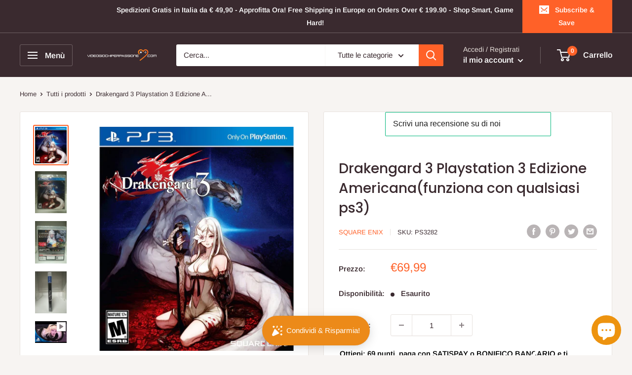

--- FILE ---
content_type: text/html; charset=utf-8
request_url: https://videogiochiperpassione.com/apps/softpulse/notifier-handler.php
body_size: -26
content:


	
			{			"domain": "videogiochiperpassione.com",			"currency": "EUR",			"shop" : "videogiochi-per-passione.myshopify.com",			"moneyFormat": "€{{amount_with_comma_separator}}",			"moneyFormatWithCurrency": "€{{amount_with_comma_separator}} EUR"    												,"product": {					"id": "4743044169782",					"url": "/products/drakengard-3-playstation-3-edizione-americana",					"title": "Drakengard 3 Playstation 3 Edizione Americana(funziona con qualsiasi ps3)",		          	"price": "6999",					"handle": "drakengard-3-playstation-3-edizione-americana",					"image": "//videogiochiperpassione.com/cdn/shop/products/81fcLd5HYuL._AC_SL1500.jpg?v=1608747340",					"available": "false",					"variants": {			  					  			"32827280916534": {				  			"id": "32827280916534",			                "title": "Default Title",			                "price": "6999",				  			"available": "false",			                "image": "//videogiochiperpassione.com/cdn/shop/products/81fcLd5HYuL._AC_SL1500.jpg?v=1608747340"				  		}				  					        			        }			    }					}	


--- FILE ---
content_type: text/javascript; charset=utf-8
request_url: https://videogiochiperpassione.com/products/drakengard-3-playstation-3-edizione-americana.js
body_size: 1903
content:
{"id":4743044169782,"title":"Drakengard 3 Playstation 3 Edizione Americana(funziona con qualsiasi ps3)","handle":"drakengard-3-playstation-3-edizione-americana","description":"\u003ch1 style=\"text-align: center;\"\u003e\u003cspan style=\"color: #ff8000;\"\u003e\u003cb\u003e\u003cu\u003e\u003cspan color=\"#ff6a35\"\u003eVIDEOGIOCHI PER PASSIONE\u003c\/span\u003e\u003c\/u\u003e\u003c\/b\u003e\u003c\/span\u003e\u003c\/h1\u003e\n\u003cdiv style=\"text-align: center;\"\u003eStrada Padana Superiore 28, Presso la Sala Lan Vxp-Project ASD\u003c\/div\u003e\n\u003cdiv style=\"text-align: center;\"\u003eCernusco Sul Naviglio, MI\u003c\/div\u003e\n\u003cdiv style=\"text-align: center;\"\u003e\u003c\/div\u003e\n\u003ch2 style=\"text-align: center;\"\u003e Drakengard 3 Playstation 3\u003c\/h2\u003e\n\u003ch2 style=\"text-align: center;\"\u003e\u003cbr\u003e\u003c\/h2\u003e\n\u003cp\u003e\u003cspan\u003ePrequel del primo Drakengard, Drakengard 3 ti trasporterà in un mondo medievale governato dalle Intoner, sei sorelle capaci di scatenare potenti incantesimi intonando delle magiche melodie. Grazie ai loro straordinari poteri, le sorelle sono riuscite a riportare la pace nel mondo, ma la ritrovata armonia è messa in pericolo quando Zero, la maggiore, tenta di sterminare le altre con l’aiuto del drago Mikhail. Nel corso della storia, dovrai affrontare una sanguinosa guerra per scoprire le vere intenzioni di Zero e svelare tutti i suoi misteriosi segreti.\u003c\/span\u003e\u003c\/p\u003e\n\u003cul\u003e\n\u003cli\u003e\u003cspan style=\"float: none; background-color: #ffffff; color: #ff2a00; font-family: Arial, Helvetica, sans-serif; font-size: 13px; font-style: normal; font-variant: normal; font-weight: 400; letter-spacing: normal; orphans: 2; text-align: left; text-decoration: none; text-indent: 0px; text-transform: none; -webkit-text-stroke-width: 0px; white-space: normal; word-spacing: 0px; display: inline !important;\"\u003e\u003cspan size=\"2\" face=\"Arial,Helvetica,Sans-Serif\" color=\"#002000\" style=\"font-family: Arial, Helvetica, sans-serif; font-size: small; background-color: #ffffff;\"\u003ePRODOTTO NUOVO\u003c\/span\u003e\u003c\/span\u003e\u003c\/li\u003e\n\u003cli\u003e\u003cspan style=\"float: none; background-color: #ffffff; color: #ff2a00; font-family: Arial, Helvetica, sans-serif; font-size: 13px; font-style: normal; font-variant: normal; font-weight: 400; letter-spacing: normal; orphans: 2; text-align: left; text-decoration: none; text-indent: 0px; text-transform: none; -webkit-text-stroke-width: 0px; white-space: normal; word-spacing: 0px; display: inline !important;\"\u003e\u003cspan size=\"2\" face=\"Arial,Helvetica,Sans-Serif\" color=\"#002000\" style=\"font-family: Arial, Helvetica, sans-serif; font-size: small; background-color: #ffffff;\"\u003eVERSIONE AMERICANA\u003c\/span\u003e\u003c\/span\u003e\u003c\/li\u003e\n\u003cli\u003e\u003cspan style=\"text-decoration: underline;\"\u003e\u003cspan style=\"color: #ff2a00;\"\u003e\u003cstrong\u003e\u003cspan color=\"#002000\" face=\"Arial,Helvetica,Sans-Serif\" size=\"2\"\u003eREGION FREE (FUNZIONA SU QUALSIASI PLAYSTATION 3)\u003c\/span\u003e\u003c\/strong\u003e\u003c\/span\u003e\u003c\/span\u003e\u003c\/li\u003e\n\u003cli\u003e\u003cspan style=\"float: none; background-color: #ffffff; color: #ff2a00; font-family: Arial, Helvetica, sans-serif; font-size: 13px; font-style: normal; font-variant: normal; font-weight: 400; letter-spacing: normal; orphans: 2; text-align: left; text-decoration: none; text-indent: 0px; text-transform: none; -webkit-text-stroke-width: 0px; white-space: normal; word-spacing: 0px; display: inline !important;\"\u003e\u003cspan size=\"2\" face=\"Arial,Helvetica,Sans-Serif\" color=\"#002000\" style=\"font-family: Arial, Helvetica, sans-serif; font-size: small; background-color: #ffffff;\"\u003eSOTTOTITOLI:  INGLESE\u003c\/span\u003e\u003c\/span\u003e\u003c\/li\u003e\n\u003cli\u003e\u003cspan style=\"float: none; background-color: #ffffff; color: #ff2a00; font-family: Arial, Helvetica, sans-serif; font-size: 13px; font-style: normal; font-variant: normal; font-weight: 400; letter-spacing: normal; orphans: 2; text-align: left; text-decoration: none; text-indent: 0px; text-transform: none; -webkit-text-stroke-width: 0px; white-space: normal; word-spacing: 0px; display: inline !important;\"\u003e\u003cspan size=\"2\" face=\"Arial,Helvetica,Sans-Serif\" color=\"#002000\" style=\"font-family: Arial, Helvetica, sans-serif; font-size: small; background-color: #ffffff;\"\u003ePARLATO: INGLESE\u003c\/span\u003e\u003c\/span\u003e\u003c\/li\u003e\n\u003cli\u003e\u003cspan style=\"float: none; background-color: #ffffff; color: #ff2a00; font-family: Arial, Helvetica, sans-serif; font-size: 13px; font-style: normal; font-variant: normal; font-weight: 400; letter-spacing: normal; orphans: 2; text-align: left; text-decoration: none; text-indent: 0px; text-transform: none; -webkit-text-stroke-width: 0px; white-space: normal; word-spacing: 0px; display: inline !important;\"\u003e\u003cspan size=\"2\" face=\"Arial,Helvetica,Sans-Serif\" color=\"#002000\" style=\"font-family: Arial, Helvetica, sans-serif; font-size: small; background-color: #ffffff;\"\u003eSPEDIZIONE: TRAMITE CORRIERE ESPRESSO  IN 24\/48 ORE\u003c\/span\u003e\u003c\/span\u003e\u003c\/li\u003e\n\u003cli\u003e\u003cspan style=\"float: none; background-color: #ffffff; color: #ff2a00; font-family: Arial, Helvetica, sans-serif; font-size: 13px; font-style: normal; font-variant: normal; font-weight: 400; letter-spacing: normal; orphans: 2; text-align: left; text-decoration: none; text-indent: 0px; text-transform: none; -webkit-text-stroke-width: 0px; white-space: normal; word-spacing: 0px; display: inline !important;\"\u003e\u003cspan size=\"2\" face=\"Arial,Helvetica,Sans-Serif\" color=\"#002000\" style=\"font-family: Arial, Helvetica, sans-serif; font-size: small; background-color: #ffffff;\"\u003eOGNI GIOCO è NELLA SUA CONFEZIONE ORIGINALE\u003c\/span\u003e\u003c\/span\u003e\u003c\/li\u003e\n\u003c\/ul\u003e","published_at":"2020-10-06T11:20:21+02:00","created_at":"2020-10-06T11:20:19+02:00","vendor":"SQUARE ENIX","type":"VIDEOGIOCHI","tags":["AZIONE AVVENTURA","disponibile","HACK N SLASH","PS3","RPG","SONY"],"price":6999,"price_min":6999,"price_max":6999,"available":false,"price_varies":false,"compare_at_price":null,"compare_at_price_min":0,"compare_at_price_max":0,"compare_at_price_varies":false,"variants":[{"id":32827280916534,"title":"Default Title","option1":"Default Title","option2":null,"option3":null,"sku":"PS3282","requires_shipping":true,"taxable":true,"featured_image":null,"available":false,"name":"Drakengard 3 Playstation 3 Edizione Americana(funziona con qualsiasi ps3)","public_title":null,"options":["Default Title"],"price":6999,"weight":200,"compare_at_price":null,"inventory_management":"shopify","barcode":"662248913872","requires_selling_plan":false,"selling_plan_allocations":[]}],"images":["\/\/cdn.shopify.com\/s\/files\/1\/0260\/5350\/9174\/products\/81fcLd5HYuL._AC_SL1500.jpg?v=1608747340","\/\/cdn.shopify.com\/s\/files\/1\/0260\/5350\/9174\/products\/3-X.jpg?v=1723019899","\/\/cdn.shopify.com\/s\/files\/1\/0260\/5350\/9174\/products\/3-X1.jpg?v=1723019899","\/\/cdn.shopify.com\/s\/files\/1\/0260\/5350\/9174\/products\/3-X2.jpg?v=1723019899"],"featured_image":"\/\/cdn.shopify.com\/s\/files\/1\/0260\/5350\/9174\/products\/81fcLd5HYuL._AC_SL1500.jpg?v=1608747340","options":[{"name":"Title","position":1,"values":["Default Title"]}],"url":"\/products\/drakengard-3-playstation-3-edizione-americana","media":[{"alt":"Drakengard 3 Playstation 3 Edizione Americana(funziona con qualsiasi ps3) (4743044169782)","id":9712309305398,"position":1,"preview_image":{"aspect_ratio":0.865,"height":1500,"width":1298,"src":"https:\/\/cdn.shopify.com\/s\/files\/1\/0260\/5350\/9174\/products\/81fcLd5HYuL._AC_SL1500.jpg?v=1608747340"},"aspect_ratio":0.865,"height":1500,"media_type":"image","src":"https:\/\/cdn.shopify.com\/s\/files\/1\/0260\/5350\/9174\/products\/81fcLd5HYuL._AC_SL1500.jpg?v=1608747340","width":1298},{"alt":"Drakengard 3 Playstation 3 Edizione Americana(funziona con qualsiasi ps3) (4743044169782)","id":20559311634486,"position":2,"preview_image":{"aspect_ratio":0.75,"height":1984,"width":1488,"src":"https:\/\/cdn.shopify.com\/s\/files\/1\/0260\/5350\/9174\/products\/3-X.jpg?v=1723019899"},"aspect_ratio":0.75,"height":1984,"media_type":"image","src":"https:\/\/cdn.shopify.com\/s\/files\/1\/0260\/5350\/9174\/products\/3-X.jpg?v=1723019899","width":1488},{"alt":"Drakengard 3 Playstation 3 Edizione Americana(funziona con qualsiasi ps3) (4743044169782)","id":20559311863862,"position":3,"preview_image":{"aspect_ratio":0.75,"height":1984,"width":1488,"src":"https:\/\/cdn.shopify.com\/s\/files\/1\/0260\/5350\/9174\/products\/3-X1.jpg?v=1723019899"},"aspect_ratio":0.75,"height":1984,"media_type":"image","src":"https:\/\/cdn.shopify.com\/s\/files\/1\/0260\/5350\/9174\/products\/3-X1.jpg?v=1723019899","width":1488},{"alt":"Drakengard 3 Playstation 3 Edizione Americana(funziona con qualsiasi ps3) (4743044169782)","id":20559312126006,"position":4,"preview_image":{"aspect_ratio":0.75,"height":1984,"width":1488,"src":"https:\/\/cdn.shopify.com\/s\/files\/1\/0260\/5350\/9174\/products\/3-X2.jpg?v=1723019899"},"aspect_ratio":0.75,"height":1984,"media_type":"image","src":"https:\/\/cdn.shopify.com\/s\/files\/1\/0260\/5350\/9174\/products\/3-X2.jpg?v=1723019899","width":1488},{"alt":null,"id":9712309338166,"position":5,"preview_image":{"aspect_ratio":1.333,"height":360,"width":480,"src":"https:\/\/cdn.shopify.com\/s\/files\/1\/0260\/5350\/9174\/products\/hqdefault_08e489c0-380b-4506-b257-fe972990c2db.jpg?v=1601976021"},"aspect_ratio":1.778,"external_id":"tfRu7z_MDOM","host":"youtube","media_type":"external_video"}],"requires_selling_plan":false,"selling_plan_groups":[]}